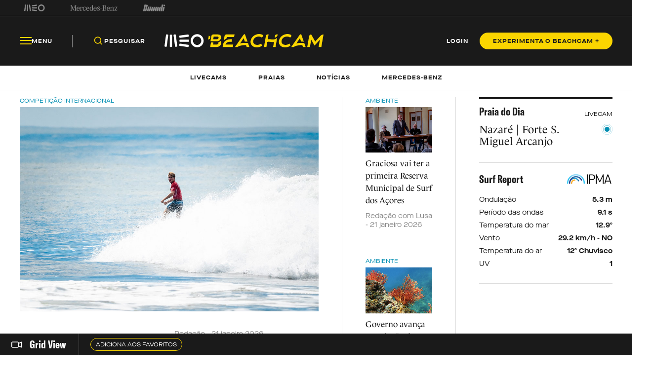

--- FILE ---
content_type: text/html; charset=utf-8
request_url: https://beachcam.meo.pt/?q=be&p=277
body_size: 72811
content:
<!DOCTYPE html>
<html>
<head>
    <title>Beachcam</title>
    <meta charset="utf-8" />
    <!--Generic meta-->
    <meta name="mobile-web-app-capable" content="yes" />
    <meta name="viewport" content="width=device-width, initial-scale=1, initial-scale = 1.0, shrink-to-fit=no" />
    <!--favicon-->
    <link rel="shortcut icon" href="/images/system/favicon.ico" />
    <link rel="icon" type="image/ico" href="/images/system/favicon.ico" />
    <!--Font-->
    <link rel="preconnect" href="https://fonts.googleapis.com">
    <link rel="preconnect" crossorigin href="https://fonts.gstatic.com">
        <link rel="stylesheet" href="https://use.typekit.net/eyi3ipy.css">
    <link rel="stylesheet" href="https://cdnjs.cloudflare.com/ajax/libs/Swiper/7.0.0/swiper-bundle.min.css" />
    <link rel="stylesheet" href="/css/main.css" />
    <link rel="stylesheet" integrity="sha512-RjcWz6F1AI4rvrWFYDrs0XKTnqJKLkAKV8+nvKbUAAI7uLjaULsyMPuxiOKKpT5D9hxFo/HptUwlC7eAMD8NhA==" crossorigin="anonymous" referrerpolicy="no-referrer" href="https://cdnjs.cloudflare.com/ajax/libs/tippy.js/6.1.1/tippy.min.css" />
    <link rel="stylesheet" href="https://unpkg.com/tippy.js@6/animations/shift-away.css" />

    <link rel="preload" as="script" href="https://cdn.iol.pt/js/utils/iol-barra/iol-barra-partners.js" />
    <title>MEO Beachcam. A tua praia em direto! </title>
<meta name="description" content="Imagens em tempo real de mais de 150 praias de Portugal. Informação sobre as condições do estado do tempo e do mar das praias da costa portuguesa. Atualidade informativa em Portugal e no mundo."/>
<meta property="og:title" content="MEO Beachcam. A tua praia em direto! "/>
<meta property="og:description" content="Imagens em tempo real de mais de 150 praias de Portugal. Informação sobre as condições do estado do tempo e do mar das praias da costa portuguesa. Atualidade informativa em Portugal e no mundo."/>
<meta property="og:image" content="http://beachcam.meo.pt/media/5szdb3mu/redes-sociais_facebook.png"/>
<link rel="canonical" href="http://beachcam.meo.pt"/>

    <!-- Google Tag Manager -->
<script>(function(w,d,s,l,i){w[l]=w[l]||[];w[l].push({'gtm.start':
new Date().getTime(),event:'gtm.js'});var f=d.getElementsByTagName(s)[0],
j=d.createElement(s),dl=l!='dataLayer'?'&l='+l:'';j.async=true;j.src=
'https://www.googletagmanager.com/gtm.js?id='+i+dl;f.parentNode.insertBefore(j,f);
})(window,document,'script','dataLayer','GTM-54ZSGN');</script>
<!-- End Google Tag Manager --><script wam_label="MCD" wam_id="9153" src="https://cloud.weborama.design/board.js" type="text/javascript"></script>
</head>
<body>
            <div id="inter" class="iol-comercial-placement" style="height: 0" data-iol-comercial-format="INTER"></div>
            <div id="billboardxl" style="text-align: center;" class="iol-comercial-placement" data-iol-comercial-format="BILLBOARD_XL"></div>
            <div id="popin" class="iol-comercial-placement" data-iol-comercial-format="POPIN"></div>
    <!-- Google Tag Manager (noscript) -->
<noscript><iframe src=”https://www.googletagmanager.com/ns.html?id=GTM-54ZSGN"
height="0" width="0" style="display:none;visibility:hidden"></iframe></noscript>
<!-- End Google Tag Manager (noscript) -->
    
<main  >
    
<nav class="navBar  " data-control="navBar" data-search-url="http://beachcam.meo.pt/pesquisa/" data-theme="">
    <div class="navBar__topBar">
        <div class="wrapper">
            <div class="navBar__topBar-links">
<a class="navBar__topBar-links-item" href="https://www.meo.pt/" target="_blank" title="MEO">                                <img data-space-name="header_sponsor" data-sponsor-name="MEO"  src="http://beachcam.meo.pt/media/jkuhp3tv/brand_logo.svg" alt="MEO">
</a><a class="navBar__topBar-links-item" href="https://www.mercedes-benz.pt" target="_blank" title="Mercedes-Benz_Header_Footer">                                <img data-space-name="header_sponsor" data-sponsor-name="Mercedes-Benz_Header_Footer"  src="http://beachcam.meo.pt/media/dgwhonaf/brand_logo-1.svg" alt="Mercedes-Benz_Header_Footer">
</a><a class="navBar__topBar-links-item" href="https://cafestorrados.nestle.pt/buondi/pt" target="_blank" title="Buondi">                                <img data-space-name="header_sponsor" data-sponsor-name="Buondi"  src="http://beachcam.meo.pt/media/dxapajgv/brand_logo-2.svg" alt="Buondi">
</a>            </div>
        </div>
    </div>
    <div class="navBar__bottomBar">
        <div class="wrapper">
            <div class="navBar__bottomBar-left-links">
                <div class="navBar__bottomBar-menu">
                    <a class="btn btn--tertiary-yellow btn--size-L">
                        <i class="btn__icon icon-beachcam-menu-open"></i>
                        <i class="btn__icon icon-beachcam-menu-close"></i>
                        <p class="btn__text">Menu</p>
                    </a>
                </div>
                <ul class="navBar__bottomBar-list">
                    <li class="navBar__bottomBar-list-item">
                        <a href="#" class="btn btn--tertiary-yellow btn--size-L searchBtn">
                            <i class="btn__icon icon-beachcam-search"></i>
                            <p class="btn__text">Pesquisar</p>
                        </a>
                    </li>
                            <li class="navBar__bottomBar-list-item">
                                <a href="http://beachcam.meo.pt/livecams/" class="btn btn--tertiary-yellow btn--size-L">
                                    <p class="btn__text">Livecams</p>
                                </a>
                            </li>
                            <li class="navBar__bottomBar-list-item">
                                <a href="http://beachcam.meo.pt/praias/" class="btn btn--tertiary-yellow btn--size-L">
                                    <p class="btn__text">Praias</p>
                                </a>
                            </li>
                            <li class="navBar__bottomBar-list-item">
                                <a href="http://beachcam.meo.pt/articles/" class="btn btn--tertiary-yellow btn--size-L">
                                    <p class="btn__text">Not&#xED;cias</p>
                                </a>
                            </li>
                            <li class="navBar__bottomBar-list-item">
                                <a href="http://beachcam.meo.pt/mercedes-benz/" class="btn btn--tertiary-yellow btn--size-L">
                                    <p class="btn__text">Mercedes-Benz</p>
                                </a>
                            </li>
                </ul>
            </div>
            <a href="/" class="navBar__bottomBar-logo">
                        <img class="navBar__bottomBar-logo-short" src="http://beachcam.meo.pt/media/15cbym2r/beachcam_logo_short.svg" alt="beachcam logo">
                <img class="navBar__bottomBar-logo-big" src="http://beachcam.meo.pt/media/my2hpef1/logo.svg" alt="beachcam logo">
            </a>
            <div class="navBar__bottomBar-right-links">
        <a href="http://beachcam.meo.pt/login/" target="_self" class="btn btn--tertiary-yellow btn--size-L  loginBtn" >
                    <p class="btn__text">LOGIN</p>
        </a>
        <a href="/subscrever/" target="_self" class="btn btn--primary-yellow btn--size-M  " >
                    <p class="btn__text">EXPERIMENTA O BEACHCAM &#x2B;</p>
        </a>
            </div>
        </div>
    </div>
    <div class="navBar__bottomBar-last">
        <div class="wrapper">
            <ul class="navBar__bottomBar-last-list">
                        <li class="navBar__bottomBar-last-listItem">
                            <a href="http://beachcam.meo.pt/livecams/" class="btn btn--tertiary-blue btn--size-L">
                                <p class="btn__text">Livecams</p>
                            </a>
                        </li>
                        <li class="navBar__bottomBar-last-listItem">
                            <a href="http://beachcam.meo.pt/praias/" class="btn btn--tertiary-blue btn--size-L">
                                <p class="btn__text">Praias</p>
                            </a>
                        </li>
                        <li class="navBar__bottomBar-last-listItem">
                            <a href="http://beachcam.meo.pt/articles/" class="btn btn--tertiary-blue btn--size-L">
                                <p class="btn__text">Not&#xED;cias</p>
                            </a>
                        </li>
                        <li class="navBar__bottomBar-last-listItem">
                            <a href="http://beachcam.meo.pt/mercedes-benz/" class="btn btn--tertiary-blue btn--size-L">
                                <p class="btn__text">Mercedes-Benz</p>
                            </a>
                        </li>
            </ul>
        </div>
    </div>
    
    <div class="navBar__searchBar" data-theme="light">
        <div class="wrapper">
            <input type="search" placeholder="O que procuras?" autocomplete="off">
            <a href="#" class="btn btn--secondary-blue  btn--size-M btn--icon-only closeSearchBtn">
                <i class="btn__icon icon-beachcam-cross"></i>
            </a>
        </div>
    </div>
</nav>

<section class="sideMenu" data-control="sideMenu" data-search-url="http://beachcam.meo.pt/pesquisa/" data-theme="">
    <div class="wrapper">
        <div class="sideMenu__search">
        <a href="/subscrever/" target="_self" class="btn btn--secondary-yellow btn--size-L  " >
                    <p class="btn__text">EXPERIMENTA O BEACHCAM &#x2B;</p>
        </a>
            <div class="sideMenu__searchBar">
                <input type="search" placeholder="O que procuras?" autocomplete="off">
                <a href="#" class="btn btn--secondary-yellow btn--size-M btn--icon-only">
                    <i class="btn__icon icon-beachcam-search"></i>
                </a>
            </div>
        </div>
        <i class="sideMenu__closeBtn icon-beachcam-cross"></i>
        <div class="sideMenu__top-links">
<a class="navBar__topBar-links-item" href="https://www.meo.pt/" target="_blank" title="MEO">                            <img  src="/media/jkuhp3tv/brand_logo.svg" alt="MEO">
</a><a class="navBar__topBar-links-item" href="https://www.mercedes-benz.pt" target="_blank" title="Mercedes-Benz_Header_Footer">                            <img  src="/media/dgwhonaf/brand_logo-1.svg" alt="Mercedes-Benz_Header_Footer">
</a><a class="navBar__topBar-links-item" href="https://cafestorrados.nestle.pt/buondi/pt" target="_blank" title="Buondi">                            <img  src="/media/dxapajgv/brand_logo-2.svg" alt="Buondi">
</a>        </div>
        <ul class="sideMenu__main-linksList">
                    <li class="sideMenu__main-links-item">
                        <a class="sideMenu__main-links" href="http://beachcam.meo.pt/livecams/">Livecams</a>
                    </li>
                    <li class="sideMenu__main-links-item">
                        <a class="sideMenu__main-links" href="http://beachcam.meo.pt/praias/">Praias</a>
                    </li>
                    <li class="sideMenu__main-links-item">
                        <a class="sideMenu__main-links" href="http://beachcam.meo.pt/articles/">Not&#xED;cias</a>
                    </li>
                    <li class="sideMenu__main-links-item">
                        <a class="sideMenu__main-links" href="http://beachcam.meo.pt/mercedes-benz/">Mercedes-Benz</a>
                    </li>
                    <li class="sideMenu__main-links-item">
                        <a class="sideMenu__main-links" href="http://beachcam.meo.pt/subscrever/">Aderir ao Beachcam&#x2B;</a>
                    </li>
                    <li class="sideMenu__main-links-item">
                        <a class="sideMenu__main-links" href="http://beachcam.meo.pt/login/">Login</a>
                    </li>
        </ul>
        <div class="sideMenu__newsletter">
                    <ul class="sideMenu__newsletter-list">
                    </ul>
        </div>
        <div class="sideMenu__bottom">
            <div class="sideMenu__app-download">
                        <a href="https://play.google.com/store/apps/details?id=pt.sapo.android.beachcam&amp;hl=pt_PT&amp;gl=US&amp;pli=1" class="btn btn--app">
                            <img src="/images/app/googlePlay.svg" alt="google play">
                        </a>
                        <a href="https://apps.apple.com/pt/app/beachcam-live/id642779487" class="btn btn--app">
                            <img src="/images/app/appStore.svg" alt="app store">
                        </a>
            </div>
            <ul class="sideMenu__bottom-list">
                        <li class="sideMenu__bottom-list-item">
                                    <a href="https://www.youtube.com/@Beachcamportugal" target="_blank" class="btn btn--secondary-yellow btn--size-L btn--icon-only " >
                    <i class="btn__icon icon-beachcam-youtube"></i>
                    <i class="btn__icon icon-beachcam-youtube"></i>
        </a>

                        </li>
                        <li class="sideMenu__bottom-list-item">
                                    <a href="https://www.facebook.com/beachcam" target="_blank" class="btn btn--secondary-yellow btn--size-L btn--icon-only " >
                    <i class="btn__icon icon-beachcam-facebook"></i>
                    <i class="btn__icon icon-beachcam-facebook"></i>
        </a>

                        </li>
                        <li class="sideMenu__bottom-list-item">
                                    <a href="https://www.instagram.com/meobeachcam/" target="_blank" class="btn btn--secondary-yellow btn--size-L btn--icon-only " >
                    <i class="btn__icon icon-beachcam-instagram"></i>
                    <i class="btn__icon icon-beachcam-instagram"></i>
        </a>

                        </li>
            </ul>
        </div>
    </div>
</section>


    <section class="gridView" data-control="gridView"  >
        <input name="__RequestVerificationToken" type="hidden" value="CfDJ8FEUBhtnKlNLpg-dOLrX7cYr2wVJiN3rRFQi0ZQLdSZAuZ-GF4xzwjqqkDhaHMh62f5H2SKWy5b58jT6PxjVLbshamcsTAYB2n8cGCLyeboITlDPZwg5b4hnRzPfz6dRjV0VWbDWvYfFD-reGrZv9Wc" />
        <div class="wrapper">
            <div class="gridView__container">
                <div class="gridView__logo">
                            <a class="gridView__link openModalButton" data-modal="bcplus" href="#">
                                <i class="icon-beachcam-camera-gridview"></i>
                                <p>Grid View</p>
                            </a>
                </div>
                <div class="swiper">
                    <div class="swiper-wrapper">
                                <div class="swiper-slide">
                                    <a class="btn btn--secondary-yellow btn--size-S openModalButton" data-modal="bcplus" href="#">
                                        <p class="btn__text">Adiciona aos favoritos</p>
                                    </a>
                                </div>
                    </div>
                </div>
            </div>
            <div class="gridView__navigation">
                <span class="gridView__arrows--prev">
                    <i class="icon-beachcam-chevron-left"></i>
                </span>
                <span class="gridView__arrows--next">
                    <i class="icon-beachcam-chevron-right"></i>
                </span>
            </div>
        </div>
    </section>

    <div class="content">
                <section class="newsHighlightGrid" data-margin-top="medium" data-margin-bottom="small">
            <div class="wrapper">
                <aside class="newsHighlightGrid__left">
    <a href="http://beachcam.meo.pt/newsroom/2026/01/dane-henry-ganhou-dois-titulos-mundiais-em-quatro-meses/" class="newsCard--L  noHover">
                <label class="newsCard__tag ">
                    Competi&#xE7;&#xE3;o Internacional 
                </label>
                <picture class="newsCard__media">
                    <source media="(max-width:768px)" srcset="http://beachcam.meo.pt/media/3t4ezbda/dane-henry.jpg">
                    <img src="http://beachcam.meo.pt/media/3t4ezbda/dane-henry.jpg" alt="Dane Henry">
                </picture>
            <div class="newsCard__text">
                <label class="newsCard__tag--mobile ">
                    Competi&#xE7;&#xE3;o Internacional 
                </label>
                <h3 class="newsCard__title">O j&#xFA;nior que ganhou dois t&#xED;tulos mundiais em quatro meses</h3>
<div class="newsCard__info">                    <time class="newsCard__date">Reda&#xE7;&#xE3;o - 21 janeiro 2026</time>
                        <h4 class="newsCard__subtitle">Com apenas 19 anos, o australiano Dane Henry protagonizou uma sequ&#xEA;ncia absolutamente not&#xE1;vel, com conquistas muito importantes em diferentes escal&#xF5;es das esferas da ISA e da WSL. </h4>
</div>            </div>
    </a>
                    <div class="newsHighlightGrid__bottom">
    <a href="http://beachcam.meo.pt/newsroom/2026/01/depressao-ingrid-assola-o-continente-a-partir-de-quinta-feira/" class="newsCard--M  noHover">
            <div class="newsCard__text">
                <label class="newsCard__tag ">
                    Meteorologia
                </label>
                <h3 class="newsCard__title">Depress&#xE3;o Ingrid traz ondas que podem chegar aos 15 metros </h3>
                    <time class="newsCard__date">Reda&#xE7;&#xE3;o  - 21 janeiro 2026</time>
                        <h4 class="newsCard__subtitle">Entre quinta-feira e domingo, a tempestade vai influenciar o estado do tempo e do mar em Portugal continental, com muita chuva, neve, vento forte e bastante agita&#xE7;&#xE3;o mar&#xED;tima.</h4>
            </div>
    </a>
    <a href="http://beachcam.meo.pt/newsroom/2026/01/antonio-dantas-perde-de-primeira-no-qs-das-filipinas/" class="newsCard--M  noHover">
            <div class="newsCard__text">
                <label class="newsCard__tag ">
                    Competi&#xE7;&#xE3;o Internacional 
                </label>
                <h3 class="newsCard__title">Ant&#xF3;nio Dantas perde de primeira no QS das Filipinas </h3>
                    <time class="newsCard__date">Reda&#xE7;&#xE3;o - 21 janeiro 2026</time>
                        <h4 class="newsCard__subtitle">Campe&#xE3;o europeu teve uma participa&#xE7;&#xE3;o ef&#xE9;mera no La Union International Pro ao ser eliminado na segunda ronda. </h4>
            </div>
    </a>
                    </div>
                </aside>
                <aside class="newsHighlightGrid__right">
                    <div class="newsHighlightGrid__small">
    <a href="http://beachcam.meo.pt/newsroom/2026/01/graciosa-vai-ter-a-primeira-reserva-municipal-de-surf-dos-acores/" class="newsCard--S  noHover">
                <label class="newsCard__tag ">
                    Ambiente
                </label>
                <picture class="newsCard__media">
                    <source media="(max-width:768px)" srcset="http://beachcam.meo.pt/media/norflnsd/graciosa-1.jpg">
                    <img src="http://beachcam.meo.pt/media/norflnsd/graciosa-1.jpg" alt="Graciosa 1">
                </picture>
            <div class="newsCard__text">
                <label class="newsCard__tag--mobile ">
                    Ambiente
                </label>
                <h3 class="newsCard__title">Graciosa vai ter a primeira Reserva Municipal de Surf dos A&#xE7;ores</h3>
                    <time class="newsCard__date">Reda&#xE7;&#xE3;o com Lusa - 21 janeiro 2026</time>
            </div>
    </a>
    <a href="http://beachcam.meo.pt/newsroom/2026/01/governo-avanca-na-criacao-da-maior-area-marinha-protegida-de-portugal/" class="newsCard--S  noHover">
                <label class="newsCard__tag ">
                    Ambiente
                </label>
                <picture class="newsCard__media">
                    <source media="(max-width:768px)" srcset="http://beachcam.meo.pt/media/jgge1ptk/reserva-marinha.jpg">
                    <img src="http://beachcam.meo.pt/media/jgge1ptk/reserva-marinha.jpg" alt="Reserva Marinha">
                </picture>
            <div class="newsCard__text">
                <label class="newsCard__tag--mobile ">
                    Ambiente
                </label>
                <h3 class="newsCard__title">Governo avan&#xE7;a na cria&#xE7;&#xE3;o da maior reserva marinha de Portugal </h3>
                    <time class="newsCard__date">Reda&#xE7;&#xE3;o com Lusa - 21 janeiro 2026</time>
            </div>
    </a>
    <a href="http://beachcam.meo.pt/newsroom/2026/01/filho-mais-velho-do-fundador-da-wavegarden-ja-tem-novo-patrocinador-principal/" class="newsCard--S  noHover">
                <label class="newsCard__tag ">
                    Surf
                </label>
                <picture class="newsCard__media">
                    <source media="(max-width:768px)" srcset="http://beachcam.meo.pt/media/ogplv0wm/kai-odriozola.jpg">
                    <img src="http://beachcam.meo.pt/media/ogplv0wm/kai-odriozola.jpg" alt="Kai Odriozola (1)">
                </picture>
            <div class="newsCard__text">
                <label class="newsCard__tag--mobile ">
                    Surf
                </label>
                <h3 class="newsCard__title">Filho mais velho do fundador da Wavegarden anuncia novo patrocinador principal</h3>
                    <time class="newsCard__date">Reda&#xE7;&#xE3;o - 21 janeiro 2026</time>
            </div>
    </a>
                    </div>
                    <div class="newsHighlightGrid__medium">
        <article class="beachDay">
            <div class="beachDay__top">
                <label class="beachDay__label">
                    Praia do Dia
                </label>
                <p>LIVECAM</p>
            </div>
            <div class="beachDay__info">
                <a href="http://beachcam.meo.pt/livecams/nazare-forte-sao-miguel-arcanjo/" class="beachDay__link"></a>
                        <figure class="beachDay__image">
                        </figure>
                <div class="beachDay__name">
                    <h2>Nazar&#xE9; | Forte S. Miguel Arcanjo </h2>
                    <img class="beachDay__icon" src="/images/dummy/icon.png" alt="icon">
                </div>
            </div>
            <div class="beachDay__bottom">
                <div class="beachDay__report">
                    <label class="beachDay__label">Surf Report</label>
                    <figure>
                        <img src="/images/partners/ipma_logo.png" alt="IPMA">
                    </figure>
                </div>
                <ul class="beachDay__list">
                    <li class="beachDay__listItem">
                        <p>Ondula&#xE7;&#xE3;o</p>
                        <p>5.3 m</p>
                    </li>
                    <li class="beachDay__listItem">
                        <p>Per&#xED;odo das ondas</p>
                        <p>9.1 s</p>
                    </li>
                    <li class="beachDay__listItem">
                        <p>Temperatura do mar</p>
                        <p>12.9&#xBA;</p>
                    </li>
                    <li class="beachDay__listItem">
                        <p>Vento</p>
                        <p>29.2 km/h - NO</p>
                    </li>
                    <li class="beachDay__listItem">
                        <p>Temperatura do ar</p>
                        <p>12&#xBA; Chuvisco</p>
                    </li>
                    <li class="beachDay__listItem">
                        <p>UV</p>
                        <p>1</p>
                    </li>
                </ul>
            </div>
        </article>
                                <figure class="newsHighlightGrid__mediumImage">
                                    <div id="mpuhalf_center" class="iol-comercial-placement pub"
                                         data-iol-comercial-format="MPU_HALF"></div>
                                </figure>
                    </div>
                </aside>
            </div>
        </section>
        <section class="banner"
                 data-theme="light"
                 data-margin-top="none"
                 data-margin-bottom="none"
        data-space-name="highlights_banner_1"
        data-sponsor-name="MEO_allways_on_hp"
        >
            <div class="wrapper">
                        <a target="_blank" href="https://www.meo.pt/lpc/saldos?utm_source=meobeachcam&amp;utm_medium=bannerhp&amp;utm_content=awa-agregador&amp;utm_campaign=meo-saldos-2025" class="banner__link"></a>

                <picture class="banner__image">
                            <source media="(max-width:768px)" srcset="http://beachcam.meo.pt/media/eg4bibc3/tudo-aos-saldos-meo-beachcam-1900x300.jpg">
                            <img src="http://beachcam.meo.pt/media/eg4bibc3/tudo-aos-saldos-meo-beachcam-1900x300.jpg" alt="Tudo Aos Saldos Meo Beachcam 1900X300">
                </picture>

            </div>
        </section>
        <section class="lastNewsGrid" data-margin-top="medium" data-margin-bottom="large">
            <div class="wrapper">
                <div class="lastNewsGrid__container">
                    <aside class="lastNewsGrid__left">
                        <p class="lastNewsGrid__title">&#xDA;ltimas Not&#xED;cias</p>
                        <div class="lastNewsGrid__leftContainer">
                            <div class="lastNewsGrid__leftMedium">
    <a href="http://beachcam.meo.pt/newsroom/2026/01/graciosa-vai-ter-a-primeira-reserva-municipal-de-surf-dos-acores/" class="newsCard--L newsCard--lastNews noHover">
                <label class="newsCard__tag ">
                    Ambiente
                </label>
                <picture class="newsCard__media">
                    <source media="(max-width:768px)" srcset="http://beachcam.meo.pt/media/norflnsd/graciosa-1.jpg">
                    <img src="http://beachcam.meo.pt/media/norflnsd/graciosa-1.jpg" alt="Graciosa 1">
                </picture>
            <div class="newsCard__text">
                <label class="newsCard__tag--mobile ">
                    Ambiente
                </label>
                <h3 class="newsCard__title">Graciosa vai ter a primeira Reserva Municipal de Surf dos A&#xE7;ores</h3>
                    <time class="newsCard__date">Reda&#xE7;&#xE3;o com Lusa - 21 janeiro 2026</time>
                        <h4 class="newsCard__subtitle">Carta de Compromisso j&#xE1; foi assinada. Projeto visa a &quot;prote&#xE7;&#xE3;o e gest&#xE3;o integrada&quot; dos recursos naturais da ilha.</h4>
            </div>
    </a>
                                <div class="lastNewsGrid__bottom">
    <a href="http://beachcam.meo.pt/newsroom/2026/01/governo-avanca-na-criacao-da-maior-area-marinha-protegida-de-portugal/" class="newsCard--S newsCard--lastNews noHover">
                <picture class="newsCard__media">
                    <source media="(max-width:768px)" srcset="http://beachcam.meo.pt/media/jgge1ptk/reserva-marinha.jpg">
                    <img src="http://beachcam.meo.pt/media/jgge1ptk/reserva-marinha.jpg" alt="Reserva Marinha">
                </picture>
            <div class="newsCard__text">
                <label class="newsCard__tag ">
                    Ambiente
                </label>
                <h3 class="newsCard__title">Governo avan&#xE7;a na cria&#xE7;&#xE3;o da maior reserva marinha de Portugal </h3>
                    <time class="newsCard__date">Reda&#xE7;&#xE3;o com Lusa - 21 janeiro 2026</time>
            </div>
    </a>
    <a href="http://beachcam.meo.pt/newsroom/2026/01/depressao-ingrid-assola-o-continente-a-partir-de-quinta-feira/" class="newsCard--S newsCard--lastNews noHover">
                <picture class="newsCard__media">
                    <source media="(max-width:768px)" srcset="http://beachcam.meo.pt/media/nifpzviq/tempestade-mar.jpg">
                    <img src="http://beachcam.meo.pt/media/nifpzviq/tempestade-mar.jpg" alt="Tempestade Mar">
                </picture>
            <div class="newsCard__text">
                <label class="newsCard__tag ">
                    Meteorologia
                </label>
                <h3 class="newsCard__title">Depress&#xE3;o Ingrid traz ondas que podem chegar aos 15 metros </h3>
                    <time class="newsCard__date">Reda&#xE7;&#xE3;o  - 21 janeiro 2026</time>
            </div>
    </a>
                                </div>
                            </div>
                            <div class="lastNewsGrid__small">
    <a href="http://beachcam.meo.pt/newsroom/2026/01/antonio-dantas-perde-de-primeira-no-qs-das-filipinas/" class="newsCard--M newsCard--lastNews noHover">
                <label class="newsCard__tag ">
                    Competi&#xE7;&#xE3;o Internacional 
                </label>
                <picture class="newsCard__media">
                    <source media="(max-width:768px)" srcset="http://beachcam.meo.pt/media/abulmdfh/antonio-dantas.jpg">
                    <img src="http://beachcam.meo.pt/media/abulmdfh/antonio-dantas.jpg" alt="Antonio Dantas (1)">
                </picture>
            <div class="newsCard__text">
                <label class="newsCard__tag--mobile ">
                    Competi&#xE7;&#xE3;o Internacional 
                </label>
                <h3 class="newsCard__title">Ant&#xF3;nio Dantas perde de primeira no QS das Filipinas </h3>
                    <time class="newsCard__date">Reda&#xE7;&#xE3;o - 21 janeiro 2026</time>
                        <h4 class="newsCard__subtitle">Campe&#xE3;o europeu teve uma participa&#xE7;&#xE3;o ef&#xE9;mera no La Union International Pro ao ser eliminado na segunda ronda. </h4>
            </div>
    </a>
    <a href="http://beachcam.meo.pt/newsroom/2026/01/dane-henry-ganhou-dois-titulos-mundiais-em-quatro-meses/" class="newsCard--M newsCard--lastNews noHover">
                <label class="newsCard__tag ">
                    Competi&#xE7;&#xE3;o Internacional 
                </label>
                <picture class="newsCard__media">
                    <source media="(max-width:768px)" srcset="http://beachcam.meo.pt/media/3t4ezbda/dane-henry.jpg">
                    <img src="http://beachcam.meo.pt/media/3t4ezbda/dane-henry.jpg" alt="Dane Henry">
                </picture>
            <div class="newsCard__text">
                <label class="newsCard__tag--mobile ">
                    Competi&#xE7;&#xE3;o Internacional 
                </label>
                <h3 class="newsCard__title">O j&#xFA;nior que ganhou dois t&#xED;tulos mundiais em quatro meses</h3>
                    <time class="newsCard__date">Reda&#xE7;&#xE3;o - 21 janeiro 2026</time>
                        <h4 class="newsCard__subtitle">Com apenas 19 anos, o australiano Dane Henry protagonizou uma sequ&#xEA;ncia absolutamente not&#xE1;vel, com conquistas muito importantes em diferentes escal&#xF5;es das esferas da ISA e da WSL. </h4>
            </div>
    </a>
                            </div>
                        </div>
                    </aside>
                            <aside class="lastNewsGrid__right">
                                <p class="lastNewsGrid__title">Mais Lidas</p>
                                <div class="lastNewsGrid__medium">
                                            <a href="http://beachcam.meo.pt/newsroom/2024/04/dois-tubaroes-azuis-avistados-na-lagoa-de-obidos/" class="newsCard--L newsCard--mostRead">
                                                <label class="newsCard__tag">Geral</label>
                                                <div class="newsCard__text">
                                                    <div class="newsCard__numberContainer">
                                                        <span class="newsCard__number">1</span>
                                                    </div>
                                                    <h3 class="newsCard__title">Dois tubar&#xF5;es-azuis avistados na Lagoa de &#xD3;bidos </h3>
                                                </div>
                                            </a>
                                            <a href="http://beachcam.meo.pt/newsroom/2024/02/29-surfistas-resgatados-na-praia-de-carcavelos/" class="newsCard--L newsCard--mostRead">
                                                <label class="newsCard__tag">Geral</label>
                                                <div class="newsCard__text">
                                                    <div class="newsCard__numberContainer">
                                                        <span class="newsCard__number">2</span>
                                                    </div>
                                                    <h3 class="newsCard__title">29 surfistas resgatados na Praia de Carcavelos </h3>
                                                </div>
                                            </a>
                                            <a href="http://beachcam.meo.pt/newsroom/2025/09/descansa-em-paz-zion-brocchi/" class="newsCard--L newsCard--mostRead">
                                                <label class="newsCard__tag">Surf</label>
                                                <div class="newsCard__text">
                                                    <div class="newsCard__numberContainer">
                                                        <span class="newsCard__number">3</span>
                                                    </div>
                                                    <h3 class="newsCard__title">Descansa em paz, Zion </h3>
                                                </div>
                                            </a>
                                            <a href="http://beachcam.meo.pt/newsroom/2024/05/comportamento-totalmente-irrefletido-e-sancionavel-de-erica-maximo-diz-a-fps/" class="newsCard--L newsCard--mostRead">
                                                <label class="newsCard__tag">Competi&#xE7;&#xE3;o Internacional </label>
                                                <div class="newsCard__text">
                                                    <div class="newsCard__numberContainer">
                                                        <span class="newsCard__number">4</span>
                                                    </div>
                                                    <h3 class="newsCard__title">FPS fala em comportamento &#x27;totalmente irrefletido e sancion&#xE1;vel&#x27; de Erica M&#xE1;ximo </h3>
                                                </div>
                                            </a>
                                            <a href="http://beachcam.meo.pt/newsroom/2024/03/mais-de-50-voluntarios-recolheram-900-kg-de-residuos-na-praia-do-pedrogao/" class="newsCard--L newsCard--mostRead">
                                                <label class="newsCard__tag">Ambiente</label>
                                                <div class="newsCard__text">
                                                    <div class="newsCard__numberContainer">
                                                        <span class="newsCard__number">5</span>
                                                    </div>
                                                    <h3 class="newsCard__title">Mais de 50 volunt&#xE1;rios recolheram 900 kg de res&#xED;duos na Praia do Pedr&#xF3;g&#xE3;o </h3>
                                                </div>
                                            </a>
                                            <a href="http://beachcam.meo.pt/newsroom/2025/07/arranca-a-construcao-da-primeira-piscina-de-ondas-artificiais-em-portugal/" class="newsCard--L newsCard--mostRead">
                                                <label class="newsCard__tag">Surf</label>
                                                <div class="newsCard__text">
                                                    <div class="newsCard__numberContainer">
                                                        <span class="newsCard__number">6</span>
                                                    </div>
                                                    <h3 class="newsCard__title">Arranca a constru&#xE7;&#xE3;o da primeira piscina de ondas artificiais em Portugal </h3>
                                                </div>
                                            </a>
                                            <a href="http://beachcam.meo.pt/newsroom/2024/02/fps-anuncia-calendario-dos-circuitos-regionais-de-surf-para-2024/" class="newsCard--L newsCard--mostRead">
                                                <label class="newsCard__tag">Competi&#xE7;&#xE3;o Nacional</label>
                                                <div class="newsCard__text">
                                                    <div class="newsCard__numberContainer">
                                                        <span class="newsCard__number">7</span>
                                                    </div>
                                                    <h3 class="newsCard__title">FPS anuncia calend&#xE1;rio dos circuitos regionais de surf para 2024 </h3>
                                                </div>
                                            </a>
                                </div>
                            </aside>
                </div>
                        <div class="btn-container">
                                    <a href="/articles/" target="_self" class="btn btn--secondary-blue btn--size-L  " >
                    <p class="btn__text">Explorar mais not&#xED;cias</p>
        </a>

                        </div>
            </div>
        </section>
        <section class="newsSlider" data-control="newsSlider" data-margin-bottom="medium">
            <div class="wrapper">
                <aside class="newsSlider__navigation">
                    <div class="newsSlider__top">
                        <h3 class="newsSlider__title">Mercedes-Benz</h3>
                        <div class="newsSlider__arrows-container">
                            <a href="#" class="btn btn--secondary-blue btn--size-L btn--icon-only newsSlider__arrows--prev">
                                <i class="icon-beachcam-arrow-left"></i>
                            </a>
                            <a href="#" class="btn btn--secondary-blue btn--size-L btn--icon-only newsSlider__arrows--next">
                                <i class="icon-beachcam-arrow-right"></i>
                            </a>
                        </div>
                    </div>
                    <p class="newsSlider__description">Este projeto &#xE9; produzido pelo MEO Beachcam em parceria com a Mercedes-Benz.</p>
                </aside>
                <div class="newsSlider__container">
                    <div class="swiper">
                        <div class="swiper-wrapper">
                                    <div class="swiper-slide">
                                        <article class="newsSlider__card" data-bg="secondary-white">
                                            <a class="newsSlider__card-linkAll" href="http://beachcam.meo.pt/mercedes/2026/01/novo-cla-eletrico-foi-o-automovel-mais-seguro-testado-em-2025/" target="_blank"></a>
                                            <p class="newsSlider__card-title">Novo CLA el&#xE9;trico foi o autom&#xF3;vel mais seguro testado e...</p>
                                            <p class="newsSlider__card-link">
                                                Explorar mais
                                            </p>
                                            <time class="newsSlider__card-date">21 janeiro 2026</time>
                                        </article>
                                    </div>
                                    <div class="swiper-slide">
                                        <article class="newsSlider__card" data-bg="secondary-white">
                                            <a class="newsSlider__card-linkAll" href="http://beachcam.meo.pt/mercedes/2026/01/coco-gauff-e-a-nova-embaixadora-global-da-mercedes-benz/" target="_blank"></a>
                                            <p class="newsSlider__card-title">Coco Gauff &#xE9; a nova embaixadora global da Mercedes-Benz</p>
                                            <p class="newsSlider__card-link">
                                                Explorar mais
                                            </p>
                                            <time class="newsSlider__card-date">15 janeiro 2026</time>
                                        </article>
                                    </div>
                                    <div class="swiper-slide">
                                        <article class="newsSlider__card" data-bg="secondary-white">
                                            <a class="newsSlider__card-linkAll" href="http://beachcam.meo.pt/mercedes/2026/01/mercedes-benz-vendeu-2-2-milhoes-de-veiculos-em-2025/" target="_blank"></a>
                                            <p class="newsSlider__card-title">Mercedes-Benz vendeu 2,2 milh&#xF5;es de ve&#xED;culos em 2025</p>
                                            <p class="newsSlider__card-link">
                                                Explorar mais
                                            </p>
                                            <time class="newsSlider__card-date">15 janeiro 2026</time>
                                        </article>
                                    </div>
                                    <div class="swiper-slide">
                                        <article class="newsSlider__card" data-bg="secondary-white">
                                            <a class="newsSlider__card-linkAll" href="http://beachcam.meo.pt/mercedes/2026/01/mercedes-benz-reforca-lideranca-no-segmento-premium-em-portugal/" target="_blank"></a>
                                            <p class="newsSlider__card-title">Mercedes-Benz refor&#xE7;a lideran&#xE7;a no segmento premium em ...</p>
                                            <p class="newsSlider__card-link">
                                                Explorar mais
                                            </p>
                                            <time class="newsSlider__card-date">14 janeiro 2026</time>
                                        </article>
                                    </div>
                                    <div class="swiper-slide">
                                        <article class="newsSlider__card" data-bg="secondary-white">
                                            <a class="newsSlider__card-linkAll" href="http://beachcam.meo.pt/mercedes/2026/01/mercedes-benz-cla-eleito-carro-do-ano-2026-na-europa/" target="_blank"></a>
                                            <p class="newsSlider__card-title">Mercedes-Benz CLA eleito &#x27;Carro do Ano 2026&#x27; na Europa</p>
                                            <p class="newsSlider__card-link">
                                                Explorar mais
                                            </p>
                                            <time class="newsSlider__card-date">14 janeiro 2026</time>
                                        </article>
                                    </div>
                                    <div class="swiper-slide">
                                        <article class="newsSlider__card" data-bg="secondary-white">
                                            <a class="newsSlider__card-linkAll" href="http://beachcam.meo.pt/mercedes/2025/11/mercedes-benz-conquista-capa-da-superbrands-2025/" target="_blank"></a>
                                            <p class="newsSlider__card-title">Mercedes-Benz conquista capa da &#x27;Superbrands 2025&#x27;</p>
                                            <p class="newsSlider__card-link">
                                                Explorar mais
                                            </p>
                                            <time class="newsSlider__card-date">06 novembro 2025</time>
                                        </article>
                                    </div>
                                    <div class="swiper-slide">
                                        <article class="newsSlider__card" data-bg="secondary-white">
                                            <a class="newsSlider__card-linkAll" href="http://beachcam.meo.pt/mercedes/2025/10/novo-cla-tem-apresentacao-inovadora-em-portugal-e-espanha/" target="_blank"></a>
                                            <p class="newsSlider__card-title">Novo CLA tem apresenta&#xE7;&#xE3;o inovadora em Portugal e Espan...</p>
                                            <p class="newsSlider__card-link">
                                                Explorar mais
                                            </p>
                                            <time class="newsSlider__card-date">16 outubro 2025</time>
                                        </article>
                                    </div>
                                    <div class="swiper-slide">
                                        <article class="newsSlider__card" data-bg="secondary-white">
                                            <a class="newsSlider__card-linkAll" href="http://beachcam.meo.pt/mercedes/2025/08/mercedes-benz-expande-colaboracao-com-a-microsoft/" target="_blank"></a>
                                            <p class="newsSlider__card-title">Mercedes-Benz expande colabora&#xE7;&#xE3;o com a Microsoft</p>
                                            <p class="newsSlider__card-link">
                                                Explorar mais
                                            </p>
                                            <time class="newsSlider__card-date">01 agosto 2025</time>
                                        </article>
                                    </div>
                                    <div class="swiper-slide">
                                        <article class="newsSlider__card" data-bg="secondary-white">
                                            <a class="newsSlider__card-linkAll" href="http://beachcam.meo.pt/mercedes/2025/07/mercedestrophy-regressou-a-portugal-17-anos-depois/" target="_blank"></a>
                                            <p class="newsSlider__card-title">MercedesTrophy regressou a Portugal, 17 anos depois </p>
                                            <p class="newsSlider__card-link">
                                                Explorar mais
                                            </p>
                                            <time class="newsSlider__card-date">16 julho 2025</time>
                                        </article>
                                    </div>
                                    <div class="swiper-slide">
                                        <article class="newsSlider__card" data-bg="secondary-white">
                                            <a class="newsSlider__card-linkAll" href="http://beachcam.meo.pt/mercedes/2025/07/revelados-os-finalistas-do-nazare-winter-sessions-awards-2024-25/" target="_blank"></a>
                                            <p class="newsSlider__card-title">Revelados os finalistas do Nazar&#xE9; Winter Sessions Award...</p>
                                            <p class="newsSlider__card-link">
                                                Explorar mais
                                            </p>
                                            <time class="newsSlider__card-date">11 julho 2025</time>
                                        </article>
                                    </div>
                        </div>
                    </div>
                </div>
            </div>
        </section>
        <section class="banner"
                 data-theme="light"
                 data-margin-top="none"
                 data-margin-bottom="none"
        data-space-name="highlights_banner_2"
        data-sponsor-name="MERCEDES_BENZ_HP"
        >
            <div class="wrapper">
                        <a target="_blank" href="https://ad.doubleclick.net/ddm/trackclk/N1003055.5516452BEACHCAMMEOPT/B32803435.431193127;dc_trk_aid=624533664;dc_trk_cid=243708342;dc_lat=;dc_rdid=;tag_for_child_directed_treatment=;tfua=;gdpr=${GDPR};gdpr_consent=${GDPR_CONSENT_755};ltd=;dc_tdv=1" class="banner__link"></a>
<IMG SRC="https://ad.doubleclick.net/ddm/trackimp/N1003055.5516452BEACHCAMMEOPT/B32803435.431193127;dc_trk_aid=624533664;dc_trk_cid=243708342;ord=1769037498;dc_lat=;dc_rdid=;tag_for_child_directed_treatment=;tfua=;gdpr=${GDPR};gdpr_consent=${GDPR_CONSENT_755};ltd=;dc_tdv=1?" attributionsrc BORDER="0" HEIGHT="1" WIDTH="1" ALT="Advertisement">
                <picture class="banner__image">
                            <source media="(max-width:768px)" srcset="http://beachcam.meo.pt/media/r2yblqbf/mb_gla_beachcam_1900x300.jpg">
                            <img src="http://beachcam.meo.pt/media/r2yblqbf/mb_gla_beachcam_1900x300.jpg" alt="MB GLA Beachcam 1900X300">
                </picture>

            </div>
        </section>
    <section class="doubleCTA" 
            data-margin-top="extrasmall"
            >
        <div class="wrapper">
                    <h3 class="doubleCTA__title">Adere ao Beachcam &#x2B; Come&#xE7;a j&#xE1; hoje o teu per&#xED;odo experimental durante 7 dias</h3>
                    <p class="doubleCTA__subtitle">3,49&#x20AC; mensal ou 23,91&#x20AC; anual | Cancela quando quiseres. Ganha acesso ilimitado &#xE0;s livecams sem an&#xFA;ncios e a outras vantagens com o Beachcam &#x2B; </p>
                    <div class="btn-container">
        <a href="/subscrever/" target="_self" class="btn btn--primary-blue btn--size-L  " >
                    <p class="btn__text">Subscrever</p>
        </a>
        <a href="/login/" target="_self" class="btn btn--secondary-blue btn--size-L  " >
                    <p class="btn__text">Login</p>
        </a>
                    </div>
                    <small class="doubleCTA__small-description"><p><a href="/termos-e-condicoes/" title="Termos e Condições">Termos e Condições aplicáveis</a>. Oferta de 7 dias grátis não disponível para utilizadores que já tenham experimentado o Premium.</p></small>
        </div>
    </section>
        <section class="conselhos-buondi"
                 data-margin-top="small"
                 data-margin-bottom="extrasmall"
                 data-control="conselhosBuondi">
            <div class="wrapper">
                        <a href="https://cafestorrados.nestle.pt/buondi/pt" target="_blank" class="conselhos-buondi__logo">
                            <p class="conselhos-buondi__text">Conselhos</p>
                            <img class="conselhos-buondi__image" src="http://beachcam.meo.pt/media/0hnnpf1o/buondi-logo.svg" alt="logo" />
                        </a>
                <div class="conselhos-buondi__marquee marquee3k is-init"
                     data-speed="1"
                     data-pausable="true">
                    <h1>
                                <a>
                                            <i class="icon-beachcam-warning"></i>
                                    N&#xE3;o atires lixo para a areia. Deposita os res&#xED;duos nos locais pr&#xF3;prios.
                                </a>
                                <a>
                                            <i class="icon-beachcam-warning"></i>
                                    Segue as orienta&#xE7;&#xF5;es dos nadadores-salvadores e respeita a sinaliza&#xE7;&#xE3;o da praia.
                                </a>
                                <a>
                                            <i class="icon-beachcam-warning"></i>
                                    No acesso &#xE0; praia, respeita os caminhos previamente definidos e n&#xE3;o circules nas &#xE1;reas protegidas.
                                </a>
                                <a>
                                            <i class="icon-beachcam-warning"></i>
                                    Fica atento &#xE0; temperatura da &#xE1;gua do mar para evitar o risco de choque t&#xE9;rmico.
                                </a>
                                <a>
                                            <i class="icon-beachcam-warning"></i>
                                    Se estiveres acompanhado de crian&#xE7;as, evita permanecer na praia no per&#xED;odo de maior risco em termos de exposi&#xE7;&#xE3;o solar.
                                </a>
                                <a>
                                            <i class="icon-beachcam-warning"></i>
                                    Nunca vires as costas ao mar e n&#xE3;o mergulhes em zonas nas quais desconheces a profundidade.
                                </a>
                                <a>
                                            <i class="icon-beachcam-warning"></i>
                                    N&#xE3;o te esque&#xE7;as de aquecer antes e alongar depois da tua pr&#xE1;tica desportiva.
                                </a>
                                <a>
                                            <i class="icon-beachcam-warning"></i>
                                    No mar, respeita sempre os outros e as for&#xE7;as da natureza (o vento, as correntes e as ondas).
                                </a>
                                <a>
                                            <i class="icon-beachcam-warning"></i>
                                    Usa sempre protetor solar e procura hidratar-te frequentemente.
                                </a>
                                <a>
                                            <i class="icon-beachcam-warning"></i>
                                    Se te sentires arrastado num agueiro, nada a favor da corrente e tenta sair lateralmente na zona de menor intensidade.
                                </a>
                                <a>
                                            <i class="icon-beachcam-warning"></i>
                                    Reconhece os agueiros, quando vires uma zona sem ondas com &#xE1;gua escura e areia a flutuar, n&#xE3;o mergulhes. 
                                </a>
                    </h1>
                </div>
            </div>
        </section>
        <section class="banner"
                 data-theme="light"
                 data-margin-top="none"
                 data-margin-bottom="none"
        data-space-name="highlights_banner_3"
        data-sponsor-name="Buondi_allways_on_hp"
        >
            <div class="wrapper">
                        <a target="_blank" href="https://cafestorrados.nestle.pt/buondi/pt" class="banner__link"></a>

                <picture class="banner__image">
                            <source media="(max-width:768px)" srcset="http://beachcam.meo.pt/media/3s0hjvet/buondi-banner.png">
                            <img src="http://beachcam.meo.pt/media/3s0hjvet/buondi-banner.png" alt="Buondi Banner">
                </picture>

            </div>
        </section>
        <section class="download"
                 data-margin-top="small"
                 data-margin-bottom="extrasmall">
<div class="wrapper">                <div class="download__content">
                    <aside class="download__info">
                                <h3 class="download__title">
                                    Traz a Tua Praia<br>Para o Telemóvel
                                </h3>
                                <p class="download__description">Podes ver todas as Live-cams das tuas praias favoritas para que n&#xE3;o percas nenhum dia de ondas perfeitas! App MEO Beachcam vai contigo para todo o lado e ajuda-te a decidir onde vai ser a tua pr&#xF3;xima surfada. Descarrega j&#xE1; e come&#xE7;a a navegar.</p>

                        <div class="btn-container">
                                    <a href="https://play.google.com/store/apps/details?id=pt.sapo.android.beachcam" target="_blank" class="btn btn--app">
                                        <img src="/images/app/googlePlay.svg" alt="google play">
                                    </a>
                                    <a href="https://apps.apple.com/pt/app/beachcam-live/id642779487" target="_blank" class="btn btn--app">
                                        <img src="/images/app/appStore.svg" alt="app store">
                                    </a>
                        </div>
                    </aside>
                            <figure class="download__image">
                                <img src="http://beachcam.meo.pt/media/yeverd52/app-banner_beachcam.png" alt="App Banner Beachcam">
                            </figure>
                </div>
</div>        </section>

    <section class="modal beachcamPlus scaled" data-modal="bcplus">
        <div class="modal__bg"></div>
        <div class="wrapper">
            <div class="modal__container">
                <a href="#" class="modal__closeBtn icon-beachcam-cross"></a>
                <div class="modal__content">
                    <div class="modal__top">
                                <h2 class="modal__subtitle">Adere ao Beachcam &#x2B; gr&#xE1;tis 7 dias</h2>
                    </div>
                    <div class="modal__bottom">
                        <h3 class="modal__title">Desbloqueia tudo com Beachcam &#x2B;</h3>
                                <p class="modal__description">Esta funcionalidade requer Beachcam &#x2B;.  Apenas 3.49 EUR/m&#xEA;s ou 23,91 EUR/ano. Cancela quando quiseres. Ganha acesso ilimitado &#xE0;s livecams sem an&#xFA;ncios e a outras vantagens com o Beachcam &#x2B;</p>
                        <div class="btn-container">
        <a href="/subscrever/" target="_self" class="btn btn--primary-blue btn--size-L  " >
                    <p class="btn__text">EXPERIMENTA O BEACHCAM &#x2B;</p>
        </a>
                        </div>
                                <p class="modal__disclaimer"><a href="/termos-e-condicoes/" title="Termos e Condições">Termos e Condições aplicáveis</a>. Oferta de 7 dias grátis! Não aplicável a utilizadores que já tenham experimentado o Premium.</p>
                    </div>
                </div>
            </div>
        </div>
    </section>
    </div>

<footer class="footer" data-control="footer" data-theme="dark">
    <div class="wrapper">
        <div class="footer__top">
            <aside class="footer__top-left">
                <div class="footer__top-content">
                            <img class="footer__top-image" src="/media/my2hpef1/logo.svg" alt="MEO beachcam">
                            <p class="footer__top-text">Assina o Beachcam &#x2B; e aproveita j&#xE1;! Oferecemos um per&#xED;odo experimental de 7 dias, totalmente gratuito! E lembra-te, podes cancelar quando quiseres. Ao tornares-te um membro Beachcam &#x2B;, ganhas acesso ilimitado e sem an&#xFA;ncios &#xE0;s nossas livecams, al&#xE9;m de uma s&#xE9;rie de outras vantagens exclusivas. N&#xE3;o deixes para depois, vem viver a experi&#xEA;ncia completa Beachcam &#x2B; hoje!</p>
        <a href="/subscrever/" target="_self" class="btn btn--primary-yellow btn--size-L  " >
                    <p class="btn__text">Adere j&#xE1;</p>
        </a>
                </div>
            </aside>
            <aside class="footer__top-right">
                <div class="footer__top-list">
                                    <div class="footer__top-item">
                                        <div class="footer__top-item-title">
                                            <h2>Not&#xED;cias</h2>
                                            <i class="footer__top-item-icon icon-beachcam-chevron-down"></i>
                                        </div>
                                        <div class="footer__top-item-content">
                                            <ul>
                                                            <li>
                                                                <a href="/newsroom/categories/fps/">Federa&#xE7;&#xE3;o Portuguesa de Surf</a>
                                                            </li>
                                                            <li>
                                                                <a href="https://beachcam.meo.pt/articles/competicao-nacional">Competi&#xE7;&#xE3;o Nacional </a>
                                                            </li>
                                                            <li>
                                                                <a href="https://beachcam.meo.pt/articles/competicao-internacional">Competi&#xE7;&#xE3;o Internacional</a>
                                                            </li>
                                                            <li>
                                                                <a href="https://beachcam.meo.pt/articles/meteorologia">Meteorologia </a>
                                                            </li>
                                                            <li>
                                                                <a href="https://beachcam.meo.pt/articles/artigo-de-opiniao">Artigos de Opini&#xE3;o </a>
                                                            </li>
                                                            <li>
                                                                <a href="https://beachcam.meo.pt/articles/ondas-grandes">Ondas Grandes</a>
                                                            </li>
                                            </ul>
                                        </div>
                                    </div>
                                    <div class="footer__top-item">
                                        <div class="footer__top-item-title">
                                            <h2>Sobre</h2>
                                            <i class="footer__top-item-icon icon-beachcam-chevron-down"></i>
                                        </div>
                                        <div class="footer__top-item-content">
                                            <ul>
                                                            <li>
                                                                <a href="/politica-de-privacidade/#">Pol&#xED;tica de privacidade</a>
                                                            </li>
                                                            <li>
                                                                <a href="/politica-de-cookies/#">Pol&#xED;tica de Cookies</a>
                                                            </li>
                                                            <li>
                                                                <a href="/termos-e-condicoes/#">Termos e condi&#xE7;&#xF5;es</a>
                                                            </li>
                                                            <li>
                                                                <a href="/ficha-tecnica/#">Ficha t&#xE9;cnica</a>
                                                            </li>
                                                            <li>
                                                                <a href="/estatuto-editorial/#">Estatuto Editorial</a>
                                                            </li>
                                                            <li>
                                                                <a href="/contactos/#">Contactos</a>
                                                            </li>
                                            </ul>
                                        </div>
                                    </div>
                                    <div class="footer__top-item">
                                        <div class="footer__top-item-title">
                                            <h2>Mercedes-Benz</h2>
                                            <i class="footer__top-item-icon icon-beachcam-chevron-down"></i>
                                        </div>
                                        <div class="footer__top-item-content">
                                            <ul>
                                                            <li>
                                                                <a href="https://mbnazarewintersessions.beachcam.pt/">Nazar&#xE9; Winter Sessions</a>
                                                            </li>
                                                            <li>
                                                                <a href="/mercedes-benz/">Not&#xED;cias</a>
                                                            </li>
                                            </ul>
                                        </div>
                                    </div>
                </div>
                <div class="footer__top-double">
                    <div class="footer__top-sponsor">
                                <h3>Powered by</h3>
                                <ul class="footer__top-sponsor-list">
                                            <li>
<a href="https://www.meo.pt/" target="_blank" title="MEO">                                                    <img data-space-name="footer_sponsor" data-sponsor-name="MEO" src="/media/jkuhp3tv/brand_logo.svg" alt="MEO">
</a>                                            </li>
                                            <li>
<a href="https://www.mercedes-benz.pt" target="_blank" title="Mercedes-Benz_Header_Footer">                                                    <img data-space-name="footer_sponsor" data-sponsor-name="Mercedes-Benz_Header_Footer" src="/media/dgwhonaf/brand_logo-1.svg" alt="Mercedes-Benz_Header_Footer">
</a>                                            </li>
                                            <li>
<a href="https://cafestorrados.nestle.pt/buondi/pt" target="_blank" title="Buondi">                                                    <img data-space-name="footer_sponsor" data-sponsor-name="Buondi" src="/media/dxapajgv/brand_logo-2.svg" alt="Buondi">
</a>                                            </li>
                                </ul>
                    </div>
                </div>
            </aside>
        </div>
        <div class="footer__bottom">
            <ul class="footer__bottom-list">
                        <li class="footer__bottom-list-item">
                                    <a href="https://www.youtube.com/@Beachcamportugal" target="_blank" class="btn btn--secondary-yellow btn--size-L btn--icon-only " >
                    <i class="btn__icon icon-beachcam-youtube"></i>
                    <i class="btn__icon icon-beachcam-youtube"></i>
        </a>

                        </li>
                        <li class="footer__bottom-list-item">
                                    <a href="https://www.facebook.com/beachcam" target="_blank" class="btn btn--secondary-yellow btn--size-L btn--icon-only " >
                    <i class="btn__icon icon-beachcam-facebook"></i>
                    <i class="btn__icon icon-beachcam-facebook"></i>
        </a>

                        </li>
                        <li class="footer__bottom-list-item">
                                    <a href="https://www.instagram.com/meobeachcam/" target="_blank" class="btn btn--secondary-yellow btn--size-L btn--icon-only " >
                    <i class="btn__icon icon-beachcam-instagram"></i>
                    <i class="btn__icon icon-beachcam-instagram"></i>
        </a>

                        </li>
            </ul>
            <div class="btn-container">
                        <a href="https://play.google.com/store/apps/details?id=pt.sapo.android.beachcam&amp;hl=pt_PT&amp;gl=US&amp;pli=1" class="btn btn--app">
                            <img src="/images/app/googlePlay.svg" alt="google play">
                        </a>
                        <a href="https://apps.apple.com/pt/app/beachcam-live/id642779487" class="btn btn--app">
                            <img src="/images/app/appStore.svg" alt="app store">
                        </a>
            </div>
            <div class="footer__bottom-disclaimer">
                        <p><a  onclick="event.preventDefault(); window.__tcfapi(&#x27;displayConsentUi&#x27;, 2, function() {} );">Gerir Consentimento</a></p>
                        <p>&#xA9;1998 - 2026 Beachcam - Todos os direitos reservados.</p>
            </div>
        </div>
    </div>
</footer>  </main>
        <script type="text/javascript" integrity="sha256-ZosEbRLbNQzLpnKIkEdrPv7lOy9C27hHQ+Xp8a4MxAQ=" crossorigin="anonymous" src="https://code.jquery.com/jquery-1.12.4.min.js"></script>
    <script type="text/javascript" src="https://content.jwplatform.com/libraries/giBojDlP.js?170120201453"></script>
    <script type="text/javascript" src="https://cdn.iol.pt/js/utils/JW8/iol.player.min.js?170120201453"></script>
    <script type="text/javascript" src="https://cdn.iol.pt/js/utils/Modules/IOLComercial/dist/iol.comercial.js"></script>
        <script type="text/javascript" src="https://cdn.iol.pt/js/utils/iol-barra/iol-barra-partners.js"></script>
    <script src="https://cdn.easypay.pt/checkout/2.4.0/"></script>
    <script src="https://cdnjs.cloudflare.com/ajax/libs/Swiper/7.0.0/swiper-bundle.js"></script>
    <script integrity="sha512-ET2VjqOvCOCo7OQIBbY/HSXcBZdQ4t5rMhyHZdwuro/FKgcbNGI9YB3adCM7tiwHNl14SFdU1/TrEM+odXzgAw==" crossorigin="anonymous" referrerpolicy="no-referrer" src="https://cdnjs.cloudflare.com/ajax/libs/popper.js/2.3.3/umd/popper.min.js"></script>
    <script integrity="sha512-zrexQBvhJe20Oi2izNDIlSL3zsZZQEtRM14/wqORODSJNlq6Vg+F8aqGwn3drNPVGwuUTnAkpKfyOQXUfv2gVw==" crossorigin="anonymous" referrerpolicy="no-referrer" src="https://cdnjs.cloudflare.com/ajax/libs/tippy.js/6.1.1/tippy-bundle.umd.js"></script>
    <script src="/scripts/mp/libs/marquee3k.js"></script>
        <script defer src="/scripts/mp/bundle.js"></script>
    <script>
        window.iolComercial = new IOLComercial("beachcam", "web", "homepage", "hp", true);
    </script>
        <script>
            var jQueryBeachDayElement = $(".beachDay__image");

            var playerData = {
                video: [{
                    "duration": -1,
                    "cover": "",
                    "videoUrl": "https://video-auth1.iol.pt/beachcam/bcarcanjo3/playlist.m3u8",
                    "videoType": "Live",
                    "liveType": "DIRETO",
                    "description": "",
                    "id": "",
                    "program": { "name": "Sem Programa", "season": "Sem Temporada", "id": "Sem ID", "ep": "Sem Episódio" },
                    "title": "Nazar&#xE9; | Forte S. Miguel Arcanjo "
                }],
                autostart: true,
                project: "beachcam",
                skin: {
                    timeslider: {
                        progress: "#E6E349"
                    }
                }
            };

            if (jQueryBeachDayElement.length) {
                jQueryBeachDayElement.iolplayer(playerData);
            }
        </script>

    <!-- netScope v4 r1 – Begin of gPrism tag -->
<script type="text/javascript"> 
<!--//--><![CDATA[//><!-- 
var pp_gemius_identifier = 'pzObuT8ZCKsn1Nj__QSkl_WjzXaFkmbvkMKjg4EfRpn.37';
var pp_gemius_extraparameters = new Array('gA=blogs/beachcam'); 
// lines below shouldn't be edited
function gemius_pending(i) { window[i] = window[i] || function() {var x = window[i+'_pdata'] = window[i+'_pdata'] || []; x[x.length]=arguments;};}; gemius_pending('gemius_hit'); gemius_pending('gemius_event'); gemius_pending('pp_gemius_hit'); gemius_pending('pp_gemius_event'); 
(function(d,t) {var ex; try {var gt=d.createElement(t),s=d.getElementsByTagName(t)[0],l='http'+((location.protocol=='https:')?'s':''); gt.async='true'; gt.src=l+'://gapt.hit.gemius.pl/xgemius.js'; s.parentNode.insertBefore(gt,s);} catch (ex) {}})(document,'script'); 
//--><!]]>
</script>
<!--End netScope v4 r1 / (C) Gemius/Marktest 2018 -->
</body>
</html>